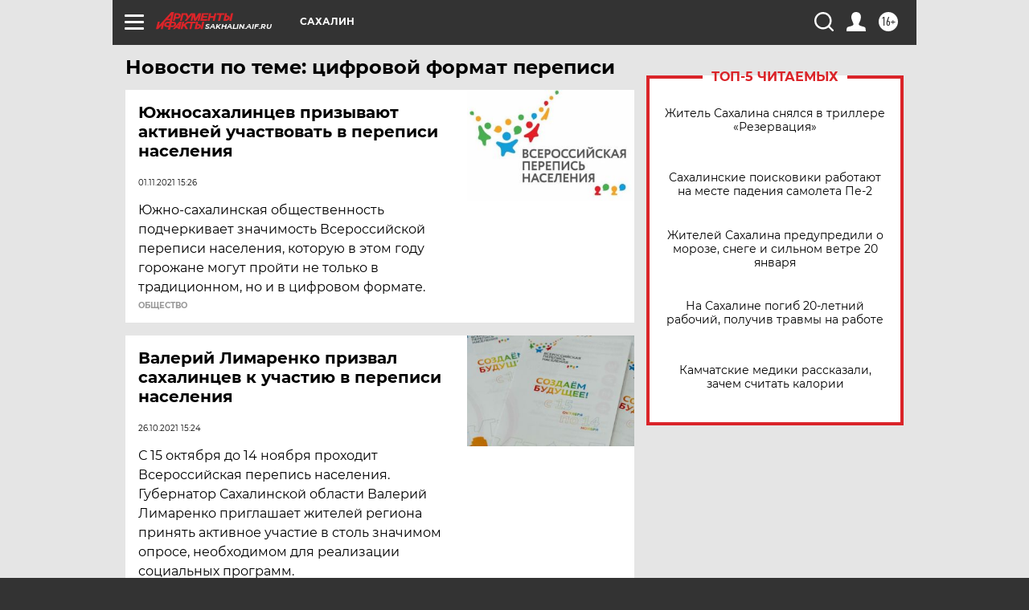

--- FILE ---
content_type: text/html
request_url: https://tns-counter.ru/nc01a**R%3Eundefined*aif_ru/ru/UTF-8/tmsec=aif_ru/949236775***
body_size: -73
content:
85496705696EC071X1768865905:85496705696EC071X1768865905